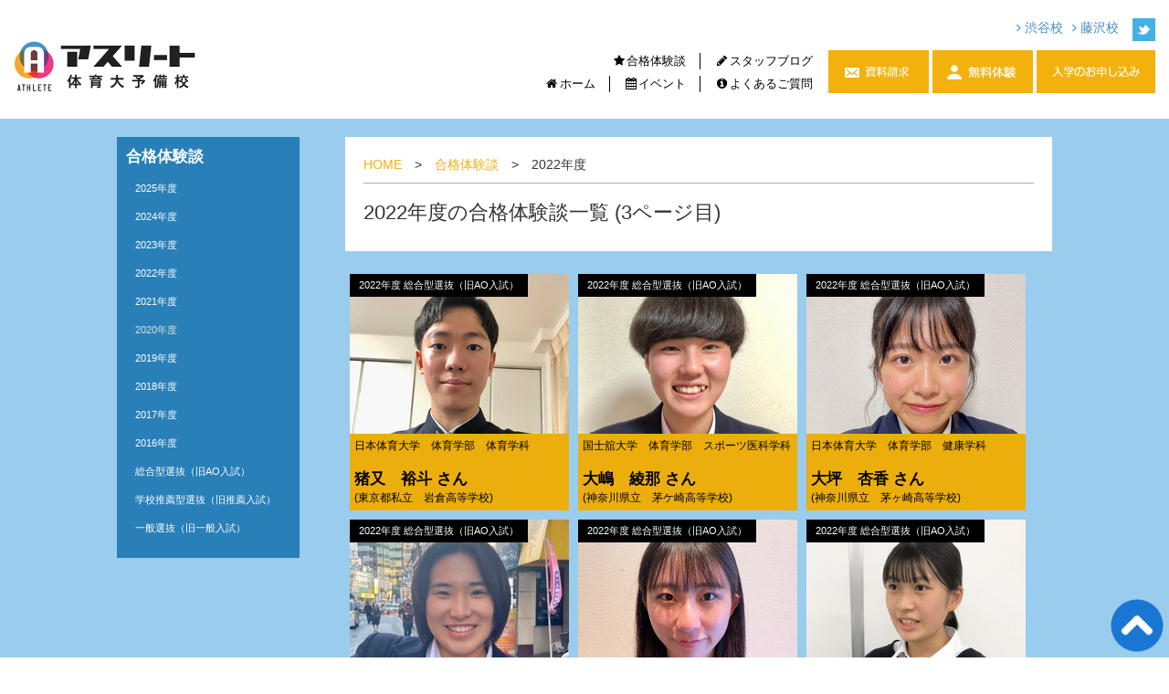

--- FILE ---
content_type: text/html
request_url: https://www.athlete-prep.com/story/2022/index_3.html
body_size: 3754
content:
<!DOCTYPE html>
<html lang="ja">
	<meta http-equiv="Content-Type" content="text/html; charset=utf-8">
	<meta name="description" content="" />
	<meta name="keywords" content="" />
	<title>合格体験談 : 2022年度(3ページ目) | アスリート体育大予備校</title>

	<meta http-equiv="Content-Style-Type" content="text/css" />
<link rel="canonical" href="https://www.athlete-prep.com/story/2022/" />
    <meta http-equiv="Content-Script-Type" content="text/javascript" />
    <meta name="viewport" content="width=device-width">
	<script type="text/javascript" src="//ajax.googleapis.com/ajax/libs/jquery/1.8.2/jquery.min.js"></script>
<script type="text/javascript" src="/js/jquery.page-scroller.js" charset="utf-8"></script>
<script type="text/javascript" src="/js/masonry.pkgd.min.js"></script>
	<script type="text/javascript" src="/js/common.js"></script>
    <link rel="stylesheet" href="/css/reset.css">
    <link rel="stylesheet" href="/css/base.css">
    <link rel="stylesheet" href="/css/pc.css?1112">
    <link rel="stylesheet" media="screen and (max-width: 569px)" href="/css/sp.css?0210" />
<link rel="stylesheet" href="/css/bootstrap.min.css">
<link href="/css/fontawasome/css/font-awesome.css" rel="stylesheet">
<link rel="shortcut icon" href="/favicon.ico" />
<link rel="apple-touch-icon-precomposed" href="/icon.png">
    <!-- Google tag (gtag.js) -->
<script async src="https://www.googletagmanager.com/gtag/js?id=G-RWR1QD5MPV"></script>
<script>
  window.dataLayer = window.dataLayer || [];
  function gtag(){dataLayer.push(arguments);}
  gtag('js', new Date());

  gtag('config', 'G-RWR1QD5MPV');
</script>
</head>
<body>

<!-- ヘッダー -->
<header id="top">
<p class="logo"><a href="/"><img src="/img/logo.png" alt="アスリート体育大予備校 公式サイト" /></a></p>
	<ul class="fb_tw">
		<li><a href="https://twitter.com/athlete1994" target="_blank"><img src="/img/btn_twitter.jpg" /></a></li>
    </ul>
	<div id="navControl">
		<a href="#" class="close">Navigation</a>
	</div>
	<nav class="globalnav">
        <ul class="nav1">
            <li><a href="/story/"><i class="fa fa-star fa-fw"></i>合格体験談</a></li>
            <li><a href="/blog/"><i class="fa fa-pencil fa-fw"></i>スタッフブログ</a></li>
        <!--
        <li><a href="/course/"><i class="fa fa-flag fa-fw"></i>コースについて</a></li>
            <li><a href="/channel/"><i class="fa fa-book fa-fw"></i>アスリートチャンネル</a></li>
        -->
        </ul>
        <ul class="nav2">
            <li><a href="/"><i class="fa fa-home fa-fw"></i>ホーム</a></li>
            <li><a href="/event/"><i class="fa fa-calendar fa-fw"></i>イベント</a></li>
        <!--
            <li><a href="/info/"><i class="fa fa-info-circle fa-fw"></i>アスリートとは</a></li>
        -->
        <li><a href="/qanda/"><i class="fa fa-info-circle fa-fw"></i>よくあるご質問</a></li>
        </ul>
        <ul class="nav3">
            <li><a href="/info/kousya/#shibuya"><i class="fa fa-angle-right"></i>&nbsp;渋谷校</a></li>
        <li><a href="/info/kousya/#fuzisawa"><i class="fa fa-angle-right"></i>&nbsp;藤沢校</a></li>
        </ul>
    </nav>
<p class="contact">
        <a href="/shiryou/"><img src="/img/btn_shiryou.jpg" alt="資料請求" /></a>
<a href="https://form.run/@athlete-prep"><img src="/img/btn_muryou.jpg" alt="無料体験" /></a>
        <a href="/info/nyugaku/"><img src="/img/btn_nyugaku.jpg" alt="入学案内" /></a>
</p>
<p class="tel"><a href="tel:0120666379"><img src="/img/btn_tell.jpg" alt="電話で問い合わせる" /></a></p>
</header>


<div id="container">
    <div id="contents_bg">
        <div id="contents">
            <div id="main_black" class="clearfix">
                <div class="bg_block b-m20">
                    <div class="bg">
                        <ul class="pankuzu">
                            <li><a href="/">HOME</a></li>
                            <li>&nbsp;&gt;&nbsp;</li>
                            <li><a href="https://www.athlete-prep.com/story/">合格体験談</a></li>
                            <li>&nbsp;&gt;&nbsp;</li>
                            <li>2022年度</li>
                        </ul>
                        <h1>2022年度の合格体験談一覧 (3ページ目)</h1>
                    </div>
                </div>
                
<div class="story_box">


<div class="item item_sml">
    <a href="https://www.athlete-prep.com/story/2021/11/post-457.html">
    
    
    <div class="image_sub image_story"><img src="https://www.athlete-prep.com/story/assets_c/2021/11/inomata-thumb-240pxxauto-3466.jpg"  ></div>
    
    
<span class="category">

2022年度

総合型選抜（旧AO入試）

</span>

    <div class="caption_story">
<div class="icon">

<span>日本体育大学　体育学部　体育学科</span>

<b>猪又　裕斗 さん <small>(東京都私立　岩倉高等学校)</small></b>
</div>
    </div>
    </a>
</div>


<div class="item item_sml">
    <a href="https://www.athlete-prep.com/story/2021/11/post-456.html">
    
    
    <div class="image_sub image_story"><img src="https://www.athlete-prep.com/story/assets_c/2021/11/ooshima-thumb-240pxxauto-3465.jpg"  ></div>
    
    
<span class="category">

2022年度

総合型選抜（旧AO入試）

</span>

    <div class="caption_story">
<div class="icon">

<span>国士舘大学　体育学部　スポーツ医科学科<br /></span>

<b>大嶋　綾那 さん <small>(神奈川県立　茅ケ崎高等学校)</small></b>
</div>
    </div>
    </a>
</div>


<div class="item item_sml">
    <a href="https://www.athlete-prep.com/story/2021/11/post-455.html">
    
    
    <div class="image_sub image_story"><img src="https://www.athlete-prep.com/story/assets_c/2021/11/ootsubo-thumb-240pxxauto-3464.jpg"  ></div>
    
    
<span class="category">

2022年度

総合型選抜（旧AO入試）

</span>

    <div class="caption_story">
<div class="icon">

<span>日本体育大学　体育学部　健康学科</span>

<b>大坪　杏香 さん <small>(神奈川県立　茅ヶ崎高等学校)</small></b>
</div>
    </div>
    </a>
</div>


<div class="item item_sml">
    <a href="https://www.athlete-prep.com/story/2021/11/post-454.html">
    
    
    <div class="image_sub image_story"><img src="https://www.athlete-prep.com/story/assets_c/2021/11/ichikawa-thumb-240pxxauto-3461.jpeg"  ></div>
    
    
<span class="category">

2022年度

総合型選抜（旧AO入試）

</span>

    <div class="caption_story">
<div class="icon">

<span>日本女子体育大学　体育学部　健康スポーツ学科</span>

<b>一川　未桜 さん <small>(東京都立　杉並総合高等学校)</small></b>
</div>
    </div>
    </a>
</div>


<div class="item item_sml">
    <a href="https://www.athlete-prep.com/story/2021/11/post-453.html">
    
    
    <div class="image_sub image_story"><img src="https://www.athlete-prep.com/story/assets_c/2021/11/kojima-thumb-240pxxauto-3459.jpg"  ></div>
    
    
<span class="category">

2022年度

総合型選抜（旧AO入試）

</span>

    <div class="caption_story">
<div class="icon">

<span>日本体育大学　体育学部　健康学科</span>

<b>小島　咲良 さん <small>(埼玉県私立　獨協埼玉高等学校)</small></b>
</div>
    </div>
    </a>
</div>


<div class="item item_sml">
    <a href="https://www.athlete-prep.com/story/2021/11/post-452.html">
    
    
    <div class="image_sub image_story"><img src="https://www.athlete-prep.com/story/assets_c/2021/11/seki-thumb-240pxxauto-3458.jpg"  ></div>
    
    
<span class="category">

2022年度

総合型選抜（旧AO入試）

</span>

    <div class="caption_story">
<div class="icon">

<span>東海大学　体育学部　スポーツ・レジャーマネジメント学科</span>

<b>関　真彩 さん <small>(私立　駒澤大学高等学校)</small></b>
</div>
    </div>
    </a>
</div>


<div class="item item_sml">
    <a href="https://www.athlete-prep.com/story/2021/11/post-451.html">
    
    
    <div class="image_sub image_story"><img src="https://www.athlete-prep.com/story/assets_c/2021/11/miwa-thumb-240pxxauto-3457.jpg"  ></div>
    
    
<span class="category">

2022年度

総合型選抜（旧AO入試）

</span>

    <div class="caption_story">
<div class="icon">

<span>日本体育大学　スポーツ文化学部　スポーツ国際学科</span>

<b>三輪　卓海 さん <small>(神奈川県立　藤沢総合高校)</small></b>
</div>
    </div>
    </a>
</div>


<div class="item item_sml">
    <a href="https://www.athlete-prep.com/story/2021/11/post-450.html">
    
    
    <div class="image_sub image_story"><img src="https://www.athlete-prep.com/story/assets_c/2021/11/saitosaki-thumb-240pxxauto-3456.jpg"  ></div>
    
    
<span class="category">

2022年度

総合型選抜（旧AO入試）

</span>

    <div class="caption_story">
<div class="icon">

<span>日本体育大学　保健医療学部　整復医療学科</span>

<b>齋藤　紗希 さん <small>(神奈川県立　湘南台高等学校)</small></b>
</div>
    </div>
    </a>
</div>


<div class="item item_sml">
    <a href="https://www.athlete-prep.com/story/2021/11/post-449.html">
    
    
    <div class="image_sub image_story"><img src="https://www.athlete-prep.com/story/assets_c/2021/11/sueno-thumb-240pxxauto-3455.jpg"  ></div>
    
    
<span class="category">

2022年度

総合型選抜（旧AO入試）

</span>

    <div class="caption_story">
<div class="icon">

<span>日本体育大学　体育学部　体育学科</span>

<b>末野　響稀 さん <small>(神奈川県立　鶴嶺高等学校)</small></b>
</div>
    </div>
    </a>
</div>


<div class="item item_sml">
    <a href="https://www.athlete-prep.com/story/2021/11/post-448.html">
    
    
    <div class="image_sub image_story"><img src="https://www.athlete-prep.com/story/assets_c/2021/11/hayashi-thumb-240pxxauto-3454.jpg"  ></div>
    
    
<span class="category">

2022年度

総合型選抜（旧AO入試）

</span>

    <div class="caption_story">
<div class="icon">

<span>日本体育大学　保健医療学部　整復医療学科</span>

<b>林　隼矢 さん <small>(神奈川県立　藤沢清流高等学校)</small></b>
</div>
    </div>
    </a>
</div>


<div class="item item_sml">
    <a href="https://www.athlete-prep.com/story/2021/11/post-447.html">
    
    
    <div class="image_sub image_story"><img src="https://www.athlete-prep.com/story/assets_c/2021/11/y_yamamoto-thumb-240pxxauto-3453.jpg"  ></div>
    
    
<span class="category">

2022年度

総合型選抜（旧AO入試）

</span>

    <div class="caption_story">
<div class="icon">

<span>順天堂大学　スポーツ健康科学部　スポーツ健康科学科</span>

<b>山本　優成 さん <small>(神奈川県立　鶴嶺高等学校)</small></b>
</div>
    </div>
    </a>
</div>


<div class="item item_sml">
    <a href="https://www.athlete-prep.com/story/2021/11/1.html">
    
    
    <div class="image_sub image_story"><img src="https://www.athlete-prep.com/story/assets_c/2021/11/hirashima-thumb-240pxxauto-3452.jpg"  ></div>
    
    
<span class="category">

2022年度

総合型選抜（旧AO入試）

</span>

    <div class="caption_story">
<div class="icon">

<span>日本女子体育大学　体育学部　健康スポーツ学科</span>

<b>平島　夕海 さん <small>(私立　平塚学園高等学校)</small></b>
</div>
    </div>
    </a>
</div>

</div>

<div class="pagelist">
<span><a href="https://www.athlete-prep.com/story/2022/index_2.html" class="link_before">前の10件</a></span>
<span class="list">
<a href="https://www.athlete-prep.com/story/2022/index.html" class="link_page">1</a>&nbsp;
<a href="https://www.athlete-prep.com/story/2022/index_2.html" class="link_page">2</a>&nbsp;
<span class="current_page">3</span>&nbsp;
<a href="https://www.athlete-prep.com/story/2022/index_4.html" class="link_page">4</a>
</span>
<span><a href="https://www.athlete-prep.com/story/2022/index_4.html" class="link_next">次の10件</a></span>
</div>

        		
            </div>
        </div>
        <div id="side">
            <dl>
    <dt>合格体験談</dt>
    <dd>
        
        
        <ul>
        
        
            <li><a href="https://www.athlete-prep.com/story/2025/" title="">2025年度</a>
        
        
            </li>
        
        
        
        
            <li><a href="https://www.athlete-prep.com/story/2024/" title="">2024年度</a>
        
        
            </li>
        
        
        
        
            <li><a href="https://www.athlete-prep.com/story/2023/" title="">2023年度</a>
        
        
            </li>
        
        
        
        
            <li><a href="https://www.athlete-prep.com/story/2022/" title="">2022年度</a>
        
        
            </li>
        
        
        
        
            <li><a href="https://www.athlete-prep.com/story/2021-1/" title="">2021年度</a>
        
        
            </li>
        
        
        
        
            <li>2020年度
        
        
            </li>
        
        
        
        
            <li><a href="https://www.athlete-prep.com/story/2019/" title="">2019年度</a>
        
        
            </li>
        
        
        
        
            <li><a href="https://www.athlete-prep.com/story/2018/" title="">2018年度</a>
        
        
            </li>
        
        
        
        
            <li><a href="https://www.athlete-prep.com/story/2017/" title="">2017年度</a>
        
        
            </li>
        
        
        
        
            <li><a href="https://www.athlete-prep.com/story/2016/" title="">2016年度</a>
        
        
            </li>
        
        
        
        
            <li><a href="https://www.athlete-prep.com/story/ao/" title="">総合型選抜（旧AO入試）</a>
        
        
            </li>
        
        
        
        
            <li><a href="https://www.athlete-prep.com/story/cat19/" title="">学校推薦型選抜（旧推薦入試）</a>
        
        
            </li>
        
        
        
        
            <li><a href="https://www.athlete-prep.com/story/cat18/" title="">一般選抜（旧一般入試）</a>
        
        
            </li>
        
        </ul>
        
        
    </dd>
</dl>
        </div>
    </div>
</div>



<div class="bottom_contents">
    <ul class="foot_form">
       <li><a href="/shiryou/"><i class="fa fa-pencil fa-fw"></i>資料請求</a></li>
    <li class="pc_only"><a href="/info/nyugaku/"><i class="fa fa-hand-o-right fa-fw"></i>入学のお申し込み</a></li>
        <li><a href="/muryou/"><i class="fa fa-user fa-fw"></i>無料体験</a></li>
        <li><a href="/kobetsu/"><i class="fa fa-envelope fa-fw"></i>個別相談</a></li>
    </ul>

    <ul class="listview2 b-m10">
        <li><a href="/event/"><i class="fa fa-calendar fa-fw"></i>イベント情報</a></li>
        <li><a href="/company/"><i class="fa fa-book fa-fw"></i>会社概要</a></li>
        <li><a href="/privacy/"><i class="fa fa-check fa-fw"></i>プライバシーポリシー</a></li>
        <li><a href="/sitemap/"><i class="fa fa-sitemap fa-fw"></i>サイトマップ</a></li>
    <li><a href="http://www.athlete-prep.com/info/job/"><i class="fa fa-user"></i>採用情報</a></li>
    </ul>
    <ul class="listview2 b-m10">
        <li><a href="/info/kousya/#shibuya"><i class="fa fa-angle-right"></i>&nbsp;渋谷校</a></li>
    <li><a href="/info/kousya/#fuzisawa"><i class="fa fa-angle-right"></i>&nbsp;藤沢校</a></li>
    </ul>
    <ul class="listview2">
        <li><a href="/"><i class="fa fa-home fa-fw"></i>ホーム</a></li>
        <li><a href="#top"><i class="fa fa-arrow-up fa-fw"></i>トップ</a></li>
    </ul>
</div>
<div class="page-top"><a href="#" class="smooth"><img src="/img/page-top.png" alt="page top"></a></div>
<footer>
    <div class="copy clearfix">
    <p>copyright <script>document.write(new Date().getFullYear());</script> ATHLETE-PREP SCHOOL ALL Right Reserved.</p>
        <span><a href="#top">PAGE TOP </a></span>
    </div>
</footer>
<script>
    $(function () {
        $('.smooth').click(function () {
            var speed = 400;
            var href = $(this).attr("href");
            var target = $(href == "#" || href == "" ? 'html' : href);
            var position = target.offset().top;
            $("html, body").animate({ scrollTop: position }, speed, "swing");
            return false;
        });
    });
</script>

<script type="text/javascript">
  var _gaq = _gaq || [];
  _gaq.push(['_setAccount', 'UA-10506305-1']);
  _gaq.push(['_trackPageview']);

  (function() {
    var ga = document.createElement('script'); ga.type = 'text/javascript'; ga.async = true;
    ga.src = ('https:' == document.location.protocol ? 'https://ssl' : 'http://www') + '.google-analytics.com/ga.js';
    var s = document.getElementsByTagName('script')[0]; s.parentNode.insertBefore(ga, s);
  })();
</script>

</body>
</html>

--- FILE ---
content_type: text/css
request_url: https://www.athlete-prep.com/css/base.css
body_size: 702
content:
@charset "utf-8";

html, body, div, span, object, iframe, h1, h2, h3, h4, h5, h6, p, blockquote, pre, a, abbr, acronym, address, code, del, dfn, em, img, q, dl, dt, dd, ol, ul, li, fieldset, form, label, legend, caption, tbody, tfoot, thead, tr, th, td {
	margin: 0;
	padding: 0;
	border: 0;
	font-weight: inherit;
	font-style: inherit;
	font-size: 100%;
	font-family:"Lucida Grande", "segoe UI", "�q���M�m�p�S ProN W3", "Hiragino Kaku Gothic ProN", Meiryo, Verdana, Arial, sans-serif;
	vertical-align: baseline;
}

#container {
	/**
    background:#181110;
    **/
    background:#9ACCED;
    margin-bottom:20px;
	zoom:100%;
}
#container:after {
	content: " "; clear: both; height: 0; display: block; visibility: hidden;
}

a {
	color:black;
}

a:hover {
	text-decoration:underline;
}

.clearfix:after {
content: ".";
display: block;
clear: both;
height: 0;
visibility: hidden;
}
.clearfix {
min-height: 1px;
}
* html .clearfix {
height: 1px;/*\*//*/
  height: auto;
  overflow: hidden;
  /**/
}

.l-m30{
	margin-left:30px;
}

.b-m10 {
	margin-bottom:10px;
}

.b-m20 {
	margin-bottom:20px;
}

.b-m30 {
	margin-bottom:30px;
}

.b-m40 {
	margin-bottom:40px;
}

.w100 {
	width:100%;
}

.tcenter {
	text-align:center;
}

.fleft {
	float:left;
}

.r-m20 {
	margin-right:20px;
}

.t-m10 {
	margin-top:10px;
}
.t-m20 {
	margin-top:20px;
}

.m-center {
	margin-left:auto;
	margin-right:auto;
}

--- FILE ---
content_type: text/css
request_url: https://www.athlete-prep.com/css/pc.css?1112
body_size: 6828
content:
@charset "utf-8";

/** ヘッダー **/
header {
	max-width:1250px;
	margin-right:auto;
	margin-left:auto;
	position:relative;
	margin-bottom:30px;
	height:100px;
}

.top {
	background:#F2F3EE;
	padding:5px 20px;
	font-size:12px;
	margin-bottom:0px;
}
.top h1 {
	margin-top:0px;
	margin-bottom:0px;
	font-size:12px !important;
	max-width:1250px;
	margin-right:auto;
	margin-left:auto;
}

header .logo {
	position:absolute;
	top:45px;
	left:0px;
}

header .logo img {
	width:200px;
}

header .fb_tw {
	position:absolute;
	top:20px;
	right:0px;
}

header .fb_tw li {
	float:left;
	margin-left:10px;
}

header .contact {
	position:absolute;
	top:55px;
	right:0px;
}

header .tel {
	display: none;
}

header .nav1 {
	position:absolute;
	top:58px;
	right:360px;
}

header .nav2 {
	position:absolute;
	top:83px;
	right:360px;
}

header .nav3 {
	position:absolute;
	top:20px;
	right:40px;
}

header .nav3 li {
	float:left;
	margin-left:10px;
}

header .nav1 li,
header .nav2 li {
	float:left;
}

header .nav1 li a,
header .nav2 li a {
	display:block;
	padding:0px 15px;
	font-size:13px;
	color:black;
	border-left:1px solid black;
}

header .nav1 li a.long,
header .nav2 li a.long {
	width:150px;
}

header .nav1 li:first-child a,
header .nav2 li:first-child a {
	border:none;
}

header .nav1 li a img,
header .nav2 li a img {
	display: inline;
	width:20px;
	margin-right:5px;
    vertical-align:-5px !important;
}

/*navigation*/
#navControl {
	display: none;
	margin-top: 0;
}
.globalnav {
	display:block;
}



/** //ヘッダー **/

/** フッター **/
footer {
	background:#F2B10D;
	margin-bottom:0px;
}
footer .copy {
	max-width:1250px;
	margin-right:auto;
	margin-left:auto;
	
	color:white;
	padding:15px 20px;
}

footer .copy p {
	float:left;
}

footer .copy span a {
	color:white;
	font-weight:700;
	float:right;
}

footer .sitemap {
	margin-left:auto;
	margin-right:auto;
	margin-bottom:50px;
	width:96%;
	zoom:100%;
}
footer .sitemap:after {
	content: " "; clear: both; height: 0; display: block; visibility: hidden;
}
footer .sitemap dt {
	font-size:20px;
	width:15%;
	text-align:center;
	vertical-align:middle;
	float:left;
}
footer .sitemap dd {
	width:80%;
	float:left;
	border-left:1px solid black;
}

footer .sitemap dl {
	margin-left:40px;
	width:18%;
	float:left;
}

footer .sitemap dl dt {
	text-align:left;
	width:100%;
	font-size:13px;
	margin-bottom:10px;
	float:none;
}

footer .sitemap dl dd {
	float:none;
	border:none;
	padding-left:0px;
}

footer .sitemap dl dd li a {
	font-size:12px;
	display:block;
	line-height:18px;
	margin-bottom:5px;
}

/** //フッター **/

div.item {
    position:relative;
	background-color: #eeeeff;  /* 背景色 */
	margin: 5px;                /* 周囲の余白 */
	float:left;
}


.item_sml .image {
    height:240px;
    overflow:hidden;
}
.item_sml .image img {
    width:240px;
}
.item_big .image {
    height:490px;
    overflow:hidden;
}
.item_big .image img {
    width:490px;
}

.item_mdl .image {
    height:240px;
    overflow:hidden;
}
.item_mdl .image img {
    width:490px;
}

.image img {
	/**
	-webkit-transition: 0.3s ease-in-out;
	   -moz-transition: 0.3s ease-in-out;
		 -o-transition: 0.3s ease-in-out;
			transition: 0.3s ease-in-out;
	**/
}
.image img:hover {
	opacity: 0.6;
	filter: alpha(opacity=60);
}

div.caption {
    position:absolute;
    bottom:0px;
    width:100%;
    height:70px;
    padding:5px 0px;
    filter: progid:DXImageTransform.Microsoft.Gradient(GradientType=0,StartColorStr=#9D8242,EndColorStr=#9D8242);
    background-color: rgba(157, 130, 66, 0.9);
}
div.caption span {
    font-weight:600;
    background:black;
    padding:3px;
    color:white;
    font-size:11px;
    width:70px;
    text-align:center;
    margin-right:5px !important;
}

div.caption .icon {
	margin-left:5px;
	margin-bottom:5px;
}

div.caption h2,
div.caption h3 {
	color:black !important;
    font-size:16px !important;
    margin:0px 5px 0px 5px !important;
    font-weight:normal !important;
    line-height:100%;
}

div.caption p {
	width:100%;
	color:black;
	margin:0px 5px 0px 5px;
    font-size:12px;
}



div.caption_sub {
	position:absolute;
    bottom:0px;
    width:100%;
    padding:5px 0px;
    filter: progid:DXImageTransform.Microsoft.Gradient(GradientType=0,StartColorStr=#9D8242,EndColorStr=#9D8242);
    background-color: rgba(157, 130, 66, 0.9);
}
div.caption_sub span {
    font-weight:600;
    background:black;
    padding:3px;
    color:white;
    font-size:10px;
    width:70px;
    text-align:center;
    margin-right:5px !important;
}

div.caption_sub .icon {
	margin-left:5px;
	
}

div.caption_sub h2,
div.caption_sub h3 {
	color:black !important;
    font-size:16px !important;
    margin:0px 5px 0px 5px !important;
    font-weight:normal !important;
    line-height:100%;
}

div.caption p {
	width:100%;
	color:black;
	margin:0px 5px 0px 5px;
    font-size:12px;
}

.story_box {

}

div.caption_story {
	width:240px;
	padding:5px;
	background:#ECAE0D;
	color:black;
}
div.caption_story span {
	font-size:12px;
	height:33px;
	display:block;
}
div.caption_story b {
	font-size:17px;
}
div.caption_story small {
	font-size:12px;
	display:block;
}
.image_story {
	height:175px;
	overflow:hidden;
}

.item span.category {
	position:absolute;
	top:0px;
	left:0px;
	background:black;
	color:white;
	padding:5px 10px;
	font-size:11px;
}

a:hover img {
  opacity: 0.7;
  filter: alpha(opacity=70);
  -ms-filter: "alpha(opacity=70)";
}

/** contents **/
#contents_bg {
	padding-top:20px;
	padding-bottom:20px;
	margin-right:auto;
	margin-left:auto;
	width:80%;
	max-width:1250px;
	zoom:100%;
}
#contents_bg:after {
	content: " "; clear: both; height: 0; display: block; visibility: hidden;
}

#contents {
    float : right;
    width: 100%;
    margin-left: -250px;
}
#main {
	min-width:700px;
    background: white;
    margin-left: 250px;
    padding-bottom:30px;
}

#main_black {
	min-width:700px;
    margin-left: 250px;
}

#side {
    float:left;
    width:200px;
}

#side dl {
	padding:10px;
	/**
	background:#312F30;
	**/
	background:#297FB8;
}

#side dl dt {
	color:white;
	padding:0px;
	margin-bottom:10px;
	font-weight:600;
	font-size:1.2em;
}
#side dl dd  li {
	padding:5px 10px;
	display:block;
	color:#DFDFD0;
	margin-bottom:5px;
	font-size:0.8em;
}

#side dl dd  li a {
	color:white;
}

#side dl dd.course {
	
}

#side dl dd.course b {
	color:white;
	font-weight:600;
	font-size:1.0em;
	display:block;
	margin-bottom:5px;
}

#side dl dd.course ul {
	margin-bottom:15px;
}

#main .pankuzu,
#main_black .pankuzu {
	border-bottom:1px solid #B2AAA8;
	margin-bottom:20px;
	padding:20px 10px 10px 0px;

	zoom:100%;
}
#main .pankuzu:after,
#main_black .pankuzu:after {
	content: " "; clear: both; height: 0; display: block; visibility: hidden;
}

#main .pankuzu  li,
#main_black .pankuzu  li {
	float:left;
	margin-right:10px;
}
#main .pankuzu  li a,
#main_black .pankuzu  li a {
	color:#F4B00F;
}

#main_black .pankuzu  li {
	/**
	color:white;
	**/
}

#main_black .bg b {
	display:block;
	/**
	color:white;
	**/
	font-size:150%;
	margin-bottom:15px;
}

#main .bg {
	margin-left:20px;
	margin-right:20px;
	margin-bottom:10px;
}



#main h1 {
	margin-bottom:15px;
	font-size:160%;
}

#main h2 {
    /**
	color: #0065A7;
    color: black;
	**/
    color: #364e96; /*文字色*/
    background-color: transparent;
    border-bottom: 1px solid #ddd;
    font-size: 1.3em !important;
    font-weight: 700;
    padding-bottom: .2em;
    margin-bottom: 15px;
    padding: 0.5em 0.5em; /*上下の余白*/
    border-top: solid 3px #364e96; /*上線*/
    border-bottom: solid 3px #364e96; /*下線*/
    /**
    border-right: solid 3px #364e96;
    border-left: solid 3px #364e96;
    */
    background: #e1f5fe;
}

#main h3 {
    color: white;
    background-color: #1e88e5;
    border-bottom: 1px solid #ddd;
    font-size: 1.3em;
    padding: 5px 2px;
    margin-bottom: 10px;
    display: inline-block;
}

#main h5 {
	color: black;
	background-color: transparent;
	border-bottom: 1px solid #ddd;
	font-size: 15px;
	padding-bottom: 10px;
	margin-bottom:10px;
}

h3.season {
	width:120px;
	text-align:center;
	margin-bottom:10px;
	background:#21536B !important;
	padding:5px;
	color:white !important;
}

.sec1 {
	display:block;
	width:120px;
	text-align:center;
	margin-bottom:10px;
	background:#21536B !important;
	padding:5px;
	color:white !important;
}

#main h4 {
	color: #0065A7;
	background-color: transparent;
	border-bottom: 1px solid #ddd;
	font-size: 20px;
	padding-bottom: 10px;
	margin-bottom:10px;
}

#main p {
	font-size:16px;
}

.iconul {
	margin-bottom:20px;
	zoom:100%;
}
.iconul:after {
	content: " "; clear: both; height: 0; display: block; visibility: hidden;
}

.iconul li {
	float:left;
	margin-right:10px;
}

.iconul li a {
	font-size:12px;
	background:#F4B011;
	color:white;
	padding:3px 5px;
}

.iconul li.list_end {
	font-size:12px;
	background:red;
	color:white;
	padding:3px 5px;
}


#main .block,
#main_black .block  {
	margin-bottom:40px;
	zoom:100%;
}

.last_block {
	padding-bottom:60px;
}

#main .block:after,
#main_black .block:after {
	content: " "; clear: both; height: 0; display: block; visibility: hidden;
}

#main_black .bg {
	padding-left:20px;
	margin-right:20px;
}
#main_black .bg_block {
	display:block;
	/**
	background:#312F30;
	**/
	background:white;
	padding-bottom:15px;
	zoom:100%;
}
#main_black .bg_block:after {
	content: " "; clear: both; height: 0; display: block; visibility: hidden;
}

#main_black h1 {
	/**
	color:white;
	**/
	margin-bottom:15px;
	font-size:160%;
}

#main_black h2 {
	/**
	color: white;
	**/
	background-color: transparent;
	border-bottom: 1px solid #ddd;
	font-size: 1.6em;
	padding-bottom: .2em;
	margin-bottom:15px;
}

#main_black h3 {
	/**
	color: white;
	**/
	background-color: transparent;
	border-bottom: 1px solid #ddd;
	font-size: 1em;
	padding-bottom: .2em;
	margin-bottom:10px;
}

#main_black p {
	/**
	color:white;
	**/
}

.item_list {
	margin-bottom:20px;
	/**
	background:#312F30;
	**/
	background:white;
	width:100%;
	zoom:100%;
}

.item h2,
.item h3 {
	color:black !important;
	border:0px !important;
	margin:0px 0px 5px 0px !important;
	font-size: 0.9rem !important;
}

.item_list:after {
	content: " "; clear: both; height: 0; display: block; visibility: hidden;
}
.item_list .image {
	float:left;
	width:25%;
	/**
	height:150px;
	overflow:hidden;
	**/
}
.item_list .image img {
	width:100%;
}
.item_list .info {
	overflow:hidden;
	width:72%;
	margin:1%;
	float:left;
}

.item_list .info h2 {
	border:none !important;
	/**
	color: white;
	**/
	padding-bottom: .2em;
	margin-bottom:15px !important;

	font-size:16px !important;
	margin-top:0px;
}

.item_list .info .blog_category {
	margin-bottom:15px;
}
.item_list .info .blog_category li {
	display:inline;
	background:#666;
	color:white;
	font-size:12px;
	padding:3px 5px;
	margin:3px;
}
.item_list .info p {
	font-size:11px;
}


.item p {
	color:black !important;
}


.red {
	color:red;
}
p.red {
	font-size:11px !important;
}

.error {
	display:block;
	color:red;
	border:1px solid red;
	padding:3px;
	margin-bottom:5px;
}

form input[type="text"] {
	border:1px solid #ccc;
	padding:6px;
	width:95%;
	margin-bottom:5px;
	border-radius: 5px;
	-webkit-border-radius: 5px;
	-moz-border-radius: 5px;
	-moz-box-shadow: 1px 1px 3px #000;　/* Firefox用 */  
	-webkit-box-shadow: 1px 1px 3px #000;　/* Safari,Google Chrome用 */  
}
form textarea {
	border:1px solid #ccc;
	padding:6px;
	width:95%;
	height:150px;
	border-radius: 5px;
	-webkit-border-radius: 5px;
	-moz-border-radius: 5px;
	-moz-box-shadow: 1px 1px 3px #000;　/* Firefox用 */  
	-webkit-box-shadow: 1px 1px 3px #000;　/* Safari,Google Chrome用 */  
}

.foot_btn {
	display:block;
	padding-bottom:30px !important;
	text-align:center;
	zoom:100%;
}
.foot_btn:after {
	content: " "; clear: both; height: 0; display: block; visibility: hidden;
}

.foot_btn img {
	max-width:40%;
	margin:5px;
}

/** 合格体験談 **/
.story {
	margin-bottom:300px;
	zoom:100%;
}
.story:after {
	content: " "; clear: both; height: 0; display: block; visibility: hidden;
}

.story img {
	float:left;
	margin-right:20px;
	width:40%;
}

.story h2,
.story h3 {
	font-weight:normal !important;
	font-size:140% !important;
	margin-bottom:20px !important;
}

.story p {
	margin-bottom:20px;
}

.block .submit_btn {
	border-style: solid;
	border-width: 1px;
	border-color: #ccc #999 #999 #ccc;

	-webkit-border-radius: 7px; /* Chrome,Safari */
	-moz-border-radius: 7px;    /* Firefox */
	border-radius: 7px;         /* CSS3 */
	
	padding: 0.3em 0.9em;

	/* ▼Chrome,Safari */
	background: -webkit-gradient(linear, left top, left bottom, from(#fff), to(#ccc));
	/* ▼CSS3 */
	background: linear-gradient(top, #fff, #ccc);
	
	line-height: 2em;
	white-space: nowrap;
	
	width:48%;
}

.block p {
	font-size:14px !important;
}

.inline_form {
	display:inline;
}

/** ボトムコンテンツ **/
.bottom_contents {
	max-width:1250px;
	margin-right:auto;
	margin-left:auto;
	margin-bottom:10px;
}

.foot_form {
	background:url(../img/bottom_contact.gif) no-repeat left center;
	height:57px;
	padding-left:350px;
	border:1px solid #9E9E9E;
	margin-bottom:20px;
	zoom:100%;
}
.foot_form:after {
	content: " "; clear: both; height: 0; display: block; visibility: hidden;
}
.foot_form li {
	text-align:center;
	float:left;
	width:25%;
	vertical-align:middle;
	margin-top:18px;
	border-right:1px solid #9E9E9E;
}
.foot_form li:last-child {
	border-right:0px;
}
.foot_form li a {
	
}
.foot_form li a img {
	display: inline;
	margin-right:5px;
    vertical-align:-2px !important;
}

.listview {
	border:1px solid #ccc;
	padding:0px;
	border-radius: 5px;
	-webkit-border-radius: 5px;
	-moz-border-radius: 5px;
	-moz-box-shadow: 1px 1px 3px #000;　/* Firefox用 */  
	-webkit-box-shadow: 1px 1px 3px #000;　/* Safari,Google Chrome用 */  
}

.listview li {
	padding:10px;
	border-bottom:1px solid #ccc;
}

.listview li:hover {
	background:#CEE7F7;
}

.listview li:last-child {
	border-bottom:0px;
}

.listview li h3 {
	color: #0065A7;
	font-size: 1em;
	padding-bottom: .2em;
	margin-top:0px;
	margin-bottom:5px;
}

.listview li a {
	display:block;
	background:url("../img/arrow.png") no-repeat right center;
	background-size:20px auto;
	padding-right:35px;
	text-decoration:none;
}

.listview li p {
	font-size:13px !important;
	margin-bottom:0px;
}

.listview2 {
	margin-bottom:20px;
	zoom:100%;
}
.listview2:after {
	content: " "; clear: both; height: 0; display: block; visibility: hidden;
}
.listview2 li {
	float:left;
	margin-right:25px;
}
.listview2 li a img {
	display: inline;
	margin-right:5px;
	width:20px;
    vertical-align:-5px !important;
}

.foot_btn {
	margin-bottom:20px;
	zoom:100%;
}
.foot_btn:after {
	content: " "; clear: both; height: 0; display: block; visibility: hidden;
}
.foot_btn li {
	float:left;
	margin-right:25px;
}
.foot_btn li a img {
	display: inline;
	margin-right:5px;
	width:20px;
    vertical-align:-7px !important;
}

.story_box {
	zoom:100%;
}
.story_box:after {
	content: " "; clear: both; height: 0; display: block; visibility: hidden;
}

.story_box img {
	margin-bottom:0px;
	width:100%;
}

.frame {
	margin-right:5%;
	float:left;
	width:40%;
	display: inline-block;
	position: relative;
	padding: 1px;
	box-shadow: 0 2px 6px #999;
}
.frame:after {
	position: absolute;
	display: block;
	content: "";
	top: 0;
	left: 0;
	width: 100%;
	height: 100%;
	background: linear-gradient( /* ここで光を作っている */
	  -120deg, 
	  rgba(255, 250, 250, 0.1) 0, 
	  rgba(255, 250, 250, 0.5) 70px,
	  rgba(255, 250, 250, 0) 71px);
}

.story_info {
	width:52%;
	float:left;
}

.story_info h3 {
	margin-bottom:20px !important;
	font-size:190% !important;
}

.story_info strong {
	background:black;
	color:white;
	padding:3px 5px;
	font-size:16px;
}
.story_info b {
	display:block;
	font-weight:normal;
	margin-bottom:40px;
	font-size:140%;
}

.story_info small {
	font-size:80%;
}

.story_info dl {
	margin-bottom:30px;
}

.story_info dt {
	border-left:3px solid #555;
	padding-left:10px;
	line-height:20px;
	margin-bottom:10px;
	font-weight:bold;
}

.story_info dd table {
	width:100%;
}

.story_info dd table th {
	width:140px;
	padding-left:10px;
	text-align:left;
}

.story_info dd table th,td {
	padding-bottom:10px;
	padding-top:10px;
	border-bottom:1px dotted #ccc;
}

.msg {
	margin-bottom:50px !important;
}

.msg p {
	margin-bottom:30px;
}

.msg h2 {
	font-weight:normal !important;
	font-size:180% !important;
	border-bottom:0px !important;
	color:black !important;
	text-align:center;
}

.msg p.lead {
	text-align:center;
	font-size:140% !important;
	margin-bottom:20px;
}

dl.peaple {
	margin-bototm:15px;
	zoom:100%;
}
dl.peaple:after {
	content: " "; clear: both; height: 0; display: block; visibility: hidden;
}
dl.peaple dt {
	float:left;
	width:30%;
	margin-right:3%;
}
dl.peaple dt img {
	width:100%;
}

dl.peaple dd {
	margin-top:0px !important;
	padding:0px !important;
	float:left;
	width:67%;
}

dl.peaple dd b {
	line-heigth:100%;
	font-weight:normal;
	font-size:70%;
	margin-top:0px !important;
	display:block;
}
dl.peaple dd h3 {
	font-weight:normal !important;
	font-size:180% !important;
	margin-bottom:0px !important;
	padding-bottom:0px !important;
	border-bottom:0px !important;
	color:black !important;
	text-align:left;
}
dl.peaple dd span {
	font-size:80%;
	text-align:right;
}

.point {
	border:1px solid #ccc;
	border-radius: 5px;
	-webkit-border-radius: 5px;
	-moz-border-radius: 5px;
	padding:15px;
	margin-bottom:30px;
	zoom:100%;
}
.point:after {
	content: " "; clear: both; height: 0; display: block; visibility: hidden;
}

.point dt {
	padding-bottom:10px;
	border-bottom:1px solid #ccc;
	margin-bottom:15px;
	position:relative;
}

.point dt span {
	background:url("../img/point_bg.jpg") no-repeat center top;
	background-size:100px auto;
	text-align:center;
	font-size:180%;
	display:block;
	width:100px;
	padding-top:25px;
}

.point dt small {
	font-size:110%;
	position:absolute;
	top:0px;
	left:120px;
}

.point dt b {
	font-weight:normal;
	font-size:180%;
	position:absolute;
	top:26px;
	left:120px;
}

.map_box {
	border:1px solid #ccc;
	padding:10px;
}

.entry h3 a {
	color: #0065A7 !important;
	background-color: transparent;
	font-size: 1.3em;
	padding-bottom: .2em;
	margin-bottom:10px;
}

.entry .entry_footer {
	text-align:right;
}

.entry .entry_footer a {
	color: #0065A7 !important;
}

dl.blog_side {

}

dl.blog_side dd li {
	padding-left:0px !important;
	padding-right:0px !important;
	border-bottom:1px solid #216694;
	padding-bottom:10px;
	margin-bottom:15px;
}

dl.blog_side dd li:last-child {
	border-bottom:0px;
}

dl.blog_side dd li {
	display:block;
	zoom:100%;
}

dl.blog_side dd li:after {
	content: " "; clear: both; height: 0; display: block; visibility: hidden;
}

dl.blog_side dd li b {
	display:block;
}

dl.blog_side dd li a small {
	line-height:90%;
	font-size:70%;
	color:#ccc;
}

dl.blog_side dd li img {
	float:left;
	width:30%;
	margin-right:5px;
}


dl.blog_side dd li img {
	float:left;
	width:30%;
	margin-right:5px;
}

table {
	border-collapse: collapse;
    border-spacing: 0;
    width: 100%;    
}

.bordered_tbl {
    border: solid #ccc 1px;
    -moz-border-radius: 6px;
    -webkit-border-radius: 6px;
    border-radius: 6px;
    -webkit-box-shadow: 0 1px 1px #ccc; 
    -moz-box-shadow: 0 1px 1px #ccc; 
    box-shadow: 0 1px 1px #ccc;         
}

.bordered_tbl tr:hover {
    background: #fbf8e9;
    -o-transition: all 0.1s ease-in-out;
    -webkit-transition: all 0.1s ease-in-out;
    -moz-transition: all 0.1s ease-in-out;
    -ms-transition: all 0.1s ease-in-out;
    transition: all 0.1s ease-in-out;     
}    
    
.bordered_tbl td, .bordered_tbl th {
    border-left: 1px solid #ccc;
    border-top: 1px solid #ccc;
    padding: 10px;
    text-align: left;    
}

.bordered_tbl th {
    background-color: #dce9f9;
    background-image: -webkit-gradient(linear, left top, left bottom, from(#ebf3fc), to(#dce9f9));
    background-image: -webkit-linear-gradient(top, #ebf3fc, #dce9f9);
    background-image:    -moz-linear-gradient(top, #ebf3fc, #dce9f9);
    background-image:     -ms-linear-gradient(top, #ebf3fc, #dce9f9);
    background-image:      -o-linear-gradient(top, #ebf3fc, #dce9f9);
    background-image:         linear-gradient(top, #ebf3fc, #dce9f9);
    -webkit-box-shadow: 0 1px 0 rgba(255,255,255,.8) inset; 
    -moz-box-shadow:0 1px 0 rgba(255,255,255,.8) inset;  
    box-shadow: 0 1px 0 rgba(255,255,255,.8) inset;        
    border-top: none;
    text-shadow: 0 1px 0 rgba(255,255,255,.5); 
}

.bordered_tbl td:first-child, .bordered th:first-child {
    border-left: none;
}

.bordered_tbl th:first-child {
    -moz-border-radius: 6px 0 0 0;
    -webkit-border-radius: 6px 0 0 0;
    border-radius: 6px 0 0 0;
}

.bordered_tbl th:last-child {
    -moz-border-radius: 0 6px 0 0;
    -webkit-border-radius: 0 6px 0 0;
    border-radius: 0 6px 0 0;
}

.bordered_tbl th:only-child{
    -moz-border-radius: 6px 6px 0 0;
    -webkit-border-radius: 6px 6px 0 0;
    border-radius: 6px 6px 0 0;
}

.bordered_tbl tr:last-child td:first-child {
    -moz-border-radius: 0 0 0 6px;
    -webkit-border-radius: 0 0 0 6px;
    border-radius: 0 0 0 6px;
}

.bordered_tbl tr:last-child td:last-child {
    -moz-border-radius: 0 0 6px 0;
    -webkit-border-radius: 0 0 6px 0;
    border-radius: 0 0 6px 0;
}



/*----------------------*/
.zebra_tbl {
	margin-bottom:20px;
}

.zebra_tbl td, .zebra_tbl th {
    padding: 10px;
    border-bottom: 1px solid #f2f2f2;    
}

.zebra_tbl tbody tr:nth-child(even) {
    background: #f5f5f5;
    -webkit-box-shadow: 0 1px 0 rgba(255,255,255,.8) inset; 
    -moz-box-shadow:0 1px 0 rgba(255,255,255,.8) inset;  
    box-shadow: 0 1px 0 rgba(255,255,255,.8) inset;        
}

.zebra_tbl th {
    text-align: center;
    color:white;
    background-color: #1F1412;
}

.zebra_tbl th small {
	font-size:70%;
	display:block;
}

.zebra_tbl td {
    border-bottom: 1px solid #ccc;
}

.right_td {
	text-align:right;
}

.align_center {
	text-align:center;
}

.td_center td {
	text-align:center;
}

div.qabox {
	margin-bottom:20px;
	border:1px solid #ccc;
	padding:10px;
}

div.qabox b {
	background:url(../img/q.gif) no-repeat 0 top !important;
	background-size:20px auto !important;
	padding-left:35px !important;
	display:block;
	padding-bottom:5px !important;
	margin-bottom:10px;
}

div.qabox p {
	border-top:1px dotted #ccc;
	padding-top:10px;
	background:url(../img/a.gif) no-repeat left 10px;
	background-size:20px auto;
	min-height:30px;
	padding-left:35px;
	line-height:20px;
	font-size:15px !important;
}

.shidou dl {
	margin-bottom:15px;
	border-bottom:1px dotted #ccc;
	zoom:100%;
}
.shidou dl:after {
	content: " "; clear: both; height: 0; display: block; visibility: hidden;
}
.shidou dl dt {
	background: -moz-linear-gradient(top,#FFF 0%,#EEE);
	background: -webkit-gradient(linear, left top, left bottom, from(#FFF), to(#EEE));
	border: 1px solid #DDD;
	color:#111;
	text-align:center;
	padding: 5px 0;
	margin-bottom:10px;
	font-size:120%;
}

.shidou dl dd {
	margin:10px;
	padding-top:5px;
}

.shidou dl dd p {
	margin-bottom:10px;
}

.course_msg p {
	text-align:left;
	font-size:120% !important;
	margin-bottom:20px;
}

.skelist li {
	border:1px solid #ccc;
	padding:10px;
	margin-bottom:15px;
	zoom:100%;
}

.skelist li:after {
	content: " "; clear: both; height: 0; display: block; visibility: hidden;
}

.skelist li b {
	display:block;
	margin-bottom:10px;
}

.skelist li .fleft {
	float:left;
	width:48%;
}
.skelist li .fright {
	float:right;
	width:48%;
}

.skelist li.pink {
	background:#FBD7DE;
}
.skelist li.blue {
	background:#DAEBF3;
}



.item_list2 {
	margin-bottom:20px;
	border:1px solid #312F30;
	width:100%;
	zoom:100%;
}

.item_list2:after {
	content: " "; clear: both; height: 0; display: block; visibility: hidden;
}
.item_list2 .image {
	float:left;
	width:25%;
	height:auto;
	overflow:hidden;
}
.item_list2 .image img {
	width:100%;
}
.item_list2 .info {
	overflow:hidden;
	width:70%;
	padding:10px;
	float:left;
}

.item_list2 .info h2 {
	border:none !important;
	color: white;
	font-size: 1em !important;
	margin-bottom:10px !important;
}
.item_list2 .info p {
	font-size:11px;
}


.item_list3 {
	background:white;
	margin-bottom:20px;
	border:1px solid #312F30;
	width:100%;
	position:relative;
	zoom:100%;
}

.item_list3:after {
	content: " "; clear: both; height: 0; display: block; visibility: hidden;
}

.item_list3 i {
	position:absolute;
	top: 0;
	right: 0;
	bottom: 0;
	margin: auto 0;
	width: 30px;
	height: 30px;
	font-size:140%;
	background:white;
}

.item_list3 .info h2 {
	margin-top:0px;
	margin-bottom:0px !important;
	border-bottom:0px !important;
	padding-bottom:10px !important;
	margin:15px;
	font-size: 140% !important;
}
.item_list3 .info p {
	margin-left:15px;
	margin-bottom:15px;
	padding-right:50px;
	color:black;
	font-size: 110% !important;
}



.sp100 {
	max-width:100%;
}

.bigul {
	font-weight:bold;
	margin-bottom:15px;
	font-size:140%;
}

.bigul li {
	margin-bottom:10px;
}


.step_box {
	border:1px solid #ccc;
	border-radius: 5px;
	-webkit-border-radius: 5px;
	-moz-border-radius: 5px;
	padding:15px;
	margin-bottom:30px;
	zoom:100%;
}
.step_box:after {
	content: " "; clear: both; height: 0; display: block; visibility: hidden;
}

.step_box dt {
	text-align:center;
	padding-bottom:10px;
	border-bottom:1px solid #ccc;
	margin-bottom:15px;
}

.step_box dt.none {
	border-bottom:0px;
	margin-bottom:0px;
}


.step_box dt b {
	font-weight:normal;
	font-size:180%;
}

.step_arrow {
	margin-bottom:20px;
	text-align:center;
}



.my_btn {
	display:block;
	width: 45%;
	-moz-border-radius: 6px;
	-webkit-border-radius: 6px;
	text-align:center;
	padding: 10px 0;
}
.btn1 {
	background:#006699;
	color:#FFF;
}
.btn1:hover {
	color:#FFF !important;
}

.btn2 {
	background:#D09A0B;
	color:#FFF;
}

.btn_block {
	margin-left:auto;
	margin-right:auto;
	zoom:100%;
}
.btn_block:after {
	content: " "; clear: both; height: 0; display: block; visibility: hidden;
}

.datatbl {
	margin-bottom:10px;
}

.datatbl th {
	border-bottom:1px dotted #ccc;
	vertical-align:top;
	padding:10px;
}
.datatbl td {
	padding:10px;
}

.end_box {
	border:2px solid red;
	color:red;
	margin-bottom:15px;
	text-align:center;
	padding:10px;
	border-radius: 5px;
    -webkit-border-radius: 5px;
    -moz-border-radius: 5px;
}

.pagelist {
	margin-top:20px;
	text-align:center;
	zoom:100%;
}
.pagelist:after {
	content: " "; clear: both; height: 0; display: block; visibility: hidden;
}

.pagelist a,
.pagelist span.current_page {
	padding:2px 10px;
	border:1px solid black;
	background:white;
}

.pagelist a:hover,
.pagelist span.current_page {
	background:#2693FF;
	color:white;
}

a.btn {
	margin-right:auto;
	margin-left:auto;
	width:60%;
	display:block;
	border:1px solid black;
	padding:10px;
	text-align:center;
	background:#2693FF;
	color:white;
	font-size:18px;
}

a.btn:hover {
	background:#4FA7FF;
	color:white;
}

.tokuten {
	margin-bottom:20px;
}
.tokuten dt {
	font-size:18px;
	font-weight:bold;
	padding-bottom:5px;
	border-bottom:1px solid #ccc;
	margin-bottom:10px;
}


table.blue_tbl {
	width:100%;
	margin-bottom:10px;
}
table.blue_tbl th {
	background:#00AEE8;
	padding:10px;
	color:#fff;
	line-height:18px;
	white-space:nowrap;
	font-weight:normal;
	text-align:center;
	border:1px solid #8cd1e8;
	/**
	font-size:1.4em;
	**/
 //width:20%;
}
table.blue_tbl th b {
	display:block;
	font-size:16px;
	margin:5px;
	line-height:24px;
}
table.blue_tbl th strong {
	display:block;
	color:white;
	font-size:14px;
	margin-top:5px;
	margin-bottom:5px;
}
table.blue_tbl th.th2 {
	background:#02C0FF;
	padding:6px;
	color:#fff;
	line-height:18px;
	white-space:nowrap;
	font-weight:normal;
	text-align:center;
}
table.blue_tbl th.th3 {
	background:#D2F4FF;
	padding:6px;
	color:black;
	line-height:18px;
	white-space:nowrap;
	font-weight:normal;
	text-align:center;
}
table.blue_tbl th.th2 b {
	display:block;
	font-size:16px;
	margin:5px;
}
table.blue_tbl th.place {
	background:#e50b0b;
	padding:5px;
	color:#fff;
	white-space:nowrap;
	text-align:left;
	font-weight:bold;
}
table.blue_tbl td {
	padding:5px;
	line-height:1.4;
	/**
	font-size:1.4em;
	**/
	border:1px solid #e9e9e9;
}
table.blue_tbl td.cap {
	text-align:center;
	font-weight:bold;
}
table.blue_tbl td.center {
	text-align:center;
}
table.blue_tbl td.category {
	text-align:center;
	font-weight:bold;
	color:#2ea8e6;
}
table.blue_tbl td.subject {
	text-align:center;
	white-space:nowrap;
	background:#f3f3f3;
}
table.blue_tbl td span {
	margin-left:5px;
	font-size:90%;
}

.sp_only {
	display: none;
}

.pc_only {
	display:inline;
}

.flee_tel_box {
	text-align:center;	
}

.flee_tel_box span {
	display:block;
	margin-bottom:5px;
	font-weight:bold;
}
.flee_tel_box b {
	display:block;
	color:#666;
}
.flee_tel_box .flee_tel {
	width:300px;
	margin-left:auto;
	margin-right:auto;
	font-size:34px;
	background:url(../img/phone_icon.png?1115) no-repeat left 10px;
	background-size:50px auto;
	padding-left:55px;
	color:#008DCA;
}

.sitemap_box {
	zoom:100%;
}
.sitemap_box:after {
	content: " "; clear: both; height: 0; display: block; visibility: hidden;
}

.sitemap_box a {
	font-weight:normal;
}

.sitemap_box dl {
	margin-bottom:20px;
}

.sitemap_box dl dt {
	border-bottom:1px dotted #ccc;
	padding-bottom:5px;
	margin-bottom:10px;
}

.sitemap_box dl dd {
	padding-left:10px;
}

.sitemap_box dl dd li {
	margin-bottom:5px;
}

.sitemap_box dl dd li a {
	display:block;
}

.tel_contact {

}

.tel_contact dt {
	font-size:15px !important;
}

.tel_contact .flee_tel {
	width:180px;
	margin-left:auto;
	margin-right:auto;
	font-size:22px !important;
	background:url(../img/flee_icon.png) no-repeat left 7px;
	background-size:25px auto;
	padding-left:30px;
	color:white;
}

.tel_contact .flee_tel_box b {
	color:white;
	font-size:14px;
}

p.pinkp {
	border:1px solid #ccc;
	padding:10px;
	background:#FBD7DE;
}

.separator {
	border-top:1px dotted #ccc;
	margin-top:40px;
	margin-bottom:40px;
}

.tokuten_title {
	background:#F39C11;
	color:white;
	padding:5px 10px;
	display:block;
	font-size:18px;
	font-weight:bold;
	margin-bottom:10px;
}

.imglist {
	margin-bottom:0px;
    display:table;
}
.imglist li{
    display:table-cell;
    vertical-align:middle;
    text-align:center;
}
.imglist li img {
	width:100%;
}

.blog_entry h1,
.blog_entry h2,
.blog_entry h3,
.blog_entry h4,
.blog_entry h5 {

	border-bottom:0px !important;
}

.blog_entry {
	clear:both;
	padding-bottom:20px !important;
	border-bottom:1px solid #eee;
	padding-right:20px;
	padding-left:20px;
	margin-right:-20px;
	margin-left:-20px;
	
	/**
	box-shadow: 0px 5px 3px -3px rgba(0,0,0,0.3);
	-webkit-box-shadow: 0px 5px 3px -3px rgba(0,0,0,0.3);
	-moz-box-shadow: 0px 5px 3px -3px rgba(0,0,0,0.3);
	**/
}

.blog_entry  img {
	max-width:100%;
	height:auto !important;
}

.big_tbl {
	font-size:18px !important;
}

ul.page_nav  {
    width:100%;
    display:table;
    border-collapse: collapse;
}
ul.page_nav li{
    border:1px solid #ccc;
    display:table-cell;
    vertical-align:middle;
    text-align:center;
}
ul.page_nav li a{
    padding:10px;
    display:block;
}


.erabu {
    padding-top:20px;
}
.erabu h2 span:before, .erabu h2 span:after {
	content: "";
	position: absolute;
	top: 50%;
 //margin-top: -.3em;
 //height: .4em;
 //border-top: 1px solid #1eb9ee;
	border-top:none;
 //border-bottom: 1px solid #1eb9ee;
	width: 200em;
}

.erabu h2 {
	overflow: hidden;
	text-align: center;
	color:#1eb9ee !important;
	margin-bottom:30px !important;
	font-weight:600;
	clear:both;
	font-size:2em !important;
	border-bottom:none !important;
}
.erabu h2 span {
	position: relative;
}
.erabu h2 span:before, .erabu h2 span:after {
	content: "";
	position: absolute;
	top: 50%;
	height: .4em;
	border-top: 1px solid #1eb9ee;
	width: 200em;
}
.erabu h2 span:before {
	right: 100%;
	margin-right: .8em;
}
.erabu h2 span:after {
	left: 100%;
	margin-left: .8em;
}
.box-blue {
	border: 5px solid #1eb9ee;
	padding:10px;
	margin-bottom:30px;
}
.txt-center {
    text-align:center;
}
.max-w100 {
    max-width:100%;
}
.btn-info {
    color: #fff;
    background-color: #1eb9ff;
    border-bottom: 5px solid #1689AD;
    border-radius: 5px;
    text-align:center;
}

.syomei {
    font-size: 1.4rem;
    font-weight:bold;
}
.mt20 {
    padding-top:20px;
}
.mb30 {
    margin-bottom:30px;
}

.page-top {
    position: fixed;
    bottom: 0;
    right: 0;
    overflow: hidden;
    width: 70px;
    height: 70px;
    z-index: 4;
}

.page-top img {
    width: 70px;
    -webkit-transition: 0.2s ease-in-out;
    -moz-transition: 0.2s ease-in-out;
    -ms-transition: 0.2s ease-in-out;
    -o-transition: 0.2s ease-in-out;
    transition: 0.2s ease-in-out;
}

.gakubu h3 {
	border-bottom:2px solid #0065A7 !important;
	background: white !important;
    display:block !important;
	color: #0065A7 !important;
	font-weight: bold;
	margin-bottom:20px !important;
}

.gakubu dl {
	margin-left:5px;	
}

.gakubu dl dt {
	padding: 0.1em 0.5em;/*上下 左右の余白*/
	color: #494949;/*文字色*/
	background: transparent;/*背景透明に*/
	border-left: solid 5px #1e88e5;/*左線*/
	margin-bottom:10px;
}

.gakubu dl dd {
	margin-bottom:30px;
}

.gakubu dl dd b {
	margin-bottom:10px;
	display: block;
}

.gakubu dl dd h4{
	font-size:15px !important;
	color:black !important;
}

.caption_box{
  position: relative;

  margin-top: 1em;
  padding: 1em 2em;
  border: 1px solid #9e9e9e;
}

.caption_box b{
  position: absolute;
  top: 0;
  left: 0;
  font-size: 1em;
  padding: 0 1em;
  margin: 0;
  background-color: white;
  transform: translateY(-50%) translateX(1em);
}

.mb20 {
    margin-bottom:20px;
}


.mokuzi {
	margin-top:30px;
	position: relative;
	background-color: white;
	padding: 1em 1.5em;
	border: 1px solid #9e9e9e;
}

.mokuzi b{
  position: absolute;
  top: 0;
  left: 0;
  font-size: 1.2em;
  padding: 0 1em;
  margin: 0;
  background-color: white;
  transform: translateY(-50%) translateX(1em);
}

.mokuzi ol{
  list-style: none;
  counter-reset: cnt;
  padding-left: 0;
}
.mokuzi ol li{
  margin-bottom: 8px;
}
.mokuzi ol li::before{
  content: counters(cnt, ".") ". ";
  counter-increment: cnt;
}
.mokuzi ol ol{
  counter-reset: cnt;
  margin-left: 20px;
  margin-top: 8px;
  margin-bottom: 0;
}

--- FILE ---
content_type: text/css
request_url: https://www.athlete-prep.com/css/sp.css?0210
body_size: 2695
content:
@charset "utf-8";


header {
	position:static;
	margin-top:20px;
	margin-bottom:30px;
	height:auto;
}

header h1 {
	background:#F2F3EE;
	padding:5px 20px;
	font-size:12px;
	margin-bottom:20px;
}

header .logo {
	width:90%;
	margin-right:auto;
	margin-left:auto;
	text-align:left;
	position:static;
}
header .logo img {
	width:200px;
	
}

header .nav1,
header .nav2,
header .nav3 {
	position:static;
}

header .nav1 li,
header .nav2 li,
header .nav3 li {
	float:none;
}

header .tel {
	margin-top:20px;
	text-align:center;
	display: block;
}
header .tel img {
	width:90%;
}

/*navigation*/
#navControl{
  display: inline;
  margin-top:-40px;
  float:right;
}
#navControl a {
  display: inline-block;
  overflow: hidden;
  width: 44px;
  height: 44px;
  background: #3E3C3D url(../img/menu.png) no-repeat center center;
  text-indent: 100%;
  white-space: nowrap;
  vertical-align: bottom;
}
#navControl a.active{
  background: #3E3C3D url(../img/menu2.png) no-repeat center center;
}

.globalnav {
	display:none;
	background:#3E3C3D;
	margin-top:6px;
	width:100%;
	z-index:9999;
}

.globalnav li {
	float: none;
	background:#3E3C3D;
	width: 100% !important;
    margin-right: 0;
    margin-left: 0px;
    border-bottom: 1px solid white;
    text-align: left;
    z-index:9999;
}

.globalnav li a{
	background: transparent;
	display:block !important;
	color: white !important;
	font-size: 13px;
	width:90% !important;
	line-height:300% !important;
}
.globalnav li a:hover{
	background: transparent;
	color: white;
}

header .fb_tw {
display: none;
margin-top: 0;
}
header .contact {
display: none;
margin-top: 0;
}

.item {
	margin: 0 0 10px;
	padding:0px !important;
	overflow: hidden;
	z-index: 10;
}


.item_big {
	max-width: 100%;
}
.item_sml {
	max-width: 47%;
	/**
    height:215px;
	**/
}

div.caption_story {
	width: auto !important;
}

.item img {
	max-width: 100%;
	height: auto;
}

.item:nth-of-type(2n) {
	float: right;
}
.item:nth-of-type(2n):after {
	content: " ";
	clear: both;
	height: 0;
	display: block;
	visibility: hidden;
}


.item:nth-of-type(2n+1) {
	float: left;
}
.item:nth-of-type(1) {
	/* float: none; */
}


.item_sml .image {
    height:174px;
    overflow:hidden;
}
.item_sml .image img {
    width:100%;
}
.item_big .image {
	height:auto;
    overflow:hidden;
}
.item_big .image img {
    width:100%;
}

.item_mdl .image {
    height:auto;
}


div.caption {
    position:absolute;
    bottom:0px;
	height:55px;
	overflow:hidden;
    filter: progid:DXImageTransform.Microsoft.Gradient(GradientType=0,StartColorStr=#9D8242,EndColorStr=#9D8242);
    background-color: rgba(157, 130, 66, 0.9);
}
div.caption span {
	float:left;
	margin-right:1px;
    font-weight:600;
    background:black;
    padding:2px 0px !important;
    color:white;
    font-size:8px;
    margin:0px;
    width:60px;
}
div.caption span.lng {
	
	width:90px;
}
div.caption .icon {
	display:block;
	margin-bottom:0px;
	zoom:100%;
}
div.caption .icon:after {
	content: " "; clear: both; height: 0; display: block; visibility: hidden;
}
div.caption h3 {
	color:black;
    margin:0px !important;
}

div.caption h2,
div.caption h3 {
	color:black !important;
    font-size: 11px !important;
    margin:5px !important;
}


div.caption p {
	color:black;
    font-size:9px;
    margin-bottom:0px !important;
}

/** contents **/
#contents_bg {
	padding-top:5px;
	padding-bottom:0px;
	margin-right:auto;
	margin-left:auto;
	margin-bottom:0px;
	width:100%;

	max-width:1100px;
	zoom:100%;
}
#contents_bg:after {
	content: " "; clear: both; height: 0; display: block; visibility: hidden;
}

#contents {
    float : none;
    width: 100%;
    margin-left:0px;
}
#main {
	min-width:100% !important;
    background: white;
    width:100%;
    margin-left: 0px;
    padding-bottom:30px;
}
#main_black {
	min-width:100% !important;
    width:100%;
    margin-left: 0px;
    padding-bottom:30px;
}

#main .block,
#main_black .block  {
	margin-bottom:30px;
	zoom:100%;
}

#main .block p {
	font-size:13px !important;
}

.pankuzu  li {
	
}

#side {
    float:none;
    width:100%;
}


.bg p {
	/**
	font-size: 0.7rem !important;
	**/
}


.bottom_contents {
	
}



.listview2 {
	margin-bottom:0px;
	padding:0px;
	border-bottom:1px solid #ccc;
}

.listview2 li {
	padding:10px;
	float:none;
	margin-right:0px;
	border-bottom:1px solid #ccc;
}

.listview2 li:last-child {
	border-bottom:0px;
}

.listview2 li h3 {
	color: #0065A7;
	font-size: 1em;
	padding-bottom: .2em;
	margin-bottom:5px;
}

.listview2 li a {
	display:block;
	background:url("../img/arrow.png") no-repeat right center;
	background-size:20px auto;
	padding-right:35px;
	text-decoration:none;
}
.listview2 li a img {
	vertical-align:0px !important;
	margin-right:5px;
}

.foot_form {
	border:0px;
	background:#F1CC71;
	margin-bottom:0px;
	height:auto;
	padding:0px;
	zoom:100%;
}
.foot_form:after {
	content: " "; clear: both; height: 0; display: block; visibility: hidden;
}
.foot_form li {
	text-align:center;
	line-height:40px;
	width:33%;
	float:left;
	margin-top:0px;
	border-right:1px solid white;
}
.foot_form li:last-child {
	border-right:0px;
}

.foot_form li a {
	display:block;
}

.foot_form li a img {
	display: inline;
	margin-right:3px;
    vertical-align:-2px !important;
}


.foot_btn {
	padding:0px !important;
	margin-bottom:0px;
	zoom:100%;
}
.foot_btn:after {
	content: " "; clear: both; height: 0; display: block; visibility: hidden;
}
.foot_btn li {
	margin-right:0px;
	text-align:center;
	line-height:40px;
	width:33%;
	float:left;
	border-right:1px solid #ccc;
}
.foot_btn li:last-child {
	border-right:0px;
}

.foot_btn li a {
	display:block;
}

.foot_btn li a img {
	display: inline;
	margin-right:3px;
    vertical-align:-2px !important;
}





.foot_btn img {
	max-width:47%;
	margin:2px;
}

.item_list {
}

.item_list .image {
	height:auto !important;
	overflow:hidden;
}

.item_list .info {
	width:65%;
	margin:5px;
}

.item_list .info h2 {
	margin-bottom:0px !important;
	font-size:13px !important;
	margin-top:0px;
	margin-bottom:0px;
}

.item_list .info .blog_category {
	margin-bottom:0px !important;
}
.item_list .info .blog_category li {
	display:inline;
	background:#666;
	color:white;
	font-size: 0.3rem !important;
	padding:2px;
	margin:0px !important;
}
.item_list .info p {
	display:none;
}

/** ���i�̌��k **/
.story {

}

.story img {
	float:none;
	width:100%;
}

.story h2 {
	font-size: 0.9rem !important;
}

.story p {
	margin-bottom:20px;
}

.block .submit_btn {
	border-style: solid;
	border-width: 1px;
	border-color: #ccc #999 #999 #ccc;

	-webkit-border-radius: 7px; /* Chrome,Safari */
	-moz-border-radius: 7px;    /* Firefox */
	border-radius: 7px;         /* CSS3 */
	
	padding: 0.3em 0.9em;

	/* ��Chrome,Safari */
	background: -webkit-gradient(linear, left top, left bottom, from(#fff), to(#ccc));
	/* ��CSS3 */
	background: linear-gradient(top, #fff, #ccc);
	
	line-height: 2em;
	white-space: nowrap;
	
	width:100%;
}

.story_box .frame {
	float:none;
	margin-bottom:15px;
	width:100%;
}
.story_info {
	width:100%;
	float:none;
}

.story_info b {
	display:block;
	font-weight:normal;
	margin-bottom:40px;
	font-size: 1.2rem !important;
}

.story_info small {
	font-size: 1.0rem !important;
	display:block;
	font-size:80%;
}

.story_info dd tr {
	border:0px !important;
}

.story_info dd table th {
	border:0px !important;
	width:100%;
	padding:0px;
	font-weight:bold;
	padding-left:0px;
	text-align:left;
}
.story_info dd table td {
	border:0px !important;
	width:100%;
}



#side {
	margin-bottom:0px;
}

#side dl {
	padding:0px;
}

#side dl dt {
	border-bottom:1px solid #666;
	margin-bottom:0px;
	padding:5px 10px;
}

#side ul {
	margin-bottom:10px;
	padding:0px;
}

#side ul li {
	padding:10px;
	float:none;
	margin-right:0px;
	border-bottom:1px solid #666;
}

#side ul li:last-child {
	border-bottom:0px;
}

#side ul li a {
	display:block;
	background:url("../img/arrow.png") no-repeat right center;
	background-size:20px auto;
	padding-right:35px;
	line-height:30px;
	text-decoration:none;
}
#side ul li a img {
	vertical-align:0px !important;
	margin-right:5px;
}


#side dl dd.course b {
	text-align:center;
	padding:5px;
	background:black;
}

#side dl dd.course ul {
	margin-bottom:0px;
}

dl.peaple dd h3 {
	font-size:120% !important;
}

.point dt {
	position:static;
}

.point dt span {
	margin-right:auto;
	margin-left:auto;
}

.point dt small {
	font-size:80%;
	display:block;
	position:static;
}

.point dt b {
	position:static;
}

.entry img {
	text-align:center;
	width:90%;
	height:auto;
	margin-right:auto;
	margin-left:auto;
}

.entry div {
	line-height:140% !important;
}

dl.blog_side dd li {
	padding-left:5px !important;
	line-height:100% !important;
	zoom:100%;
}
dl.blog_side dd li:after {
	content: " "; clear: both; height: 0; display: block; visibility: hidden;
}

dl.blog_side dd li a {
	min-height:30px;
	line-height:100% !important;
}

dl.blog_side dd li a b {
	margin-bottom:5px;
	line-height:100% !important;
	padding:0px !important;
}
dl.blog_side dd li a small {
	height:auto !important;
	margin:0px !important;
	padding:0px !important;
}

.entry .entry_footer {
	text-align:center;
	/**
	border:1px solid #ccc;
	border-radius: 4px;
	-webkit-border-radius: 4px;
	-moz-border-radius: 4px;
	**/
    background: #f5f5f5;
	padding:5px;
}



.res_tbl tr{
	border-right:1px solid #ccc;
	border-left:1px solid #ccc;
	border-top:1px solid #ccc;
	display: block;
	margin-bottom: 10px;
}
.res_tbl th,
.res_tbl td {
	display: list-item;
	list-style:none;
}

.datatbl tr{
	border-right:1px solid #ccc;
	border-left:1px solid #ccc;
	border-top:1px solid #ccc;
	display: block;
	margin-bottom: 10px;
}
.datatbl th,
.datatbl td {
	display: list-item;
	list-style:none;
	width:100% !important;
}
.datatbl th {
	padding:10px !important;
}

.shidou dl dt {
	float:none;
	width:100%;
}

.shidou dl dd {
	float:none;
	width:100%;
	padding-top:5px;
}

.sp100 {
	width:100%;
}

.item_list2 {
	border:0px;
}

.item_list2 .image {
	float:none;
	width:100%;
	margin-bottom:10px;
}
.item_list2 .image img {
	width:100%;
}
.item_list2 .info {
	padding:0px;
	width:100%;
}

.my_btn {
	width: 100%;
}

.datatbl {
	border:0px !important;
	margin-bottom:10px;
}

.datatbl tr {
	border:0px !important;
}

.datatbl th {
	padding:5px 0px;
	width:100%;
}

.pagelist .list {
	display:none;
}

.bg h2 {
	font-size:14px !important;
}

.sp_only {
	display: inline;
}

.pc_only {
	display:none;
}


.sitemap_box dl dd {
	padding-left:0px;
}

.sitemap_box dl dd li {
	border-bottom:1px solid #ccc;
}

.sitemap_box dl dd li a {
	line-height:30px;
	display:block;
}

.zebra_tbl tr{
	display: block;
	margin-bottom: 1.5em;
}
.zebra_tbl th,
.zebra_tbl td {
	list-style:none;
	display: list-item;
}

.zebra_tbl th {
	width:100% !important;
}
.zebra_tbl td {
	width:100% !important;
}

a.btn {
	width:95% !important;
	font-size:14px !important;
}

.image_story {
	/**
    height: auto !important;
	**/
	padding-top:25px;
}

div.caption_story small {
	font-size: 10px !important;
}

div.caption_story span {
	height: auto !important;
}

--- FILE ---
content_type: text/javascript
request_url: https://www.athlete-prep.com/js/common.js
body_size: 295
content:
$(function() {
    try {

        $(window).resize(function () {
            if($(window).width() > 1000) {
                $(".globalnav").slideDown("fast");
                $("#navControl a").removeClass();
                $("#navControl a").addClass("active");
            } else {
                $(".globalnav").slideUp("fast");
                $("#navControl a").removeClass();
                $("#navControl a").addClass("close");
            }
        });

	    /*slide menu*/
	    $("#navControl a").click(function(){
		    if($(this).attr("class") == "close"){
			    $(".globalnav").slideDown("fast");
			    $(this).removeClass();
			    $(this).addClass("active");
		    }
		    else{
			     $(".globalnav").slideUp("fast");
			     $(this).removeClass();
			     $(this).addClass("close");
		    }
		    return false;
	    });
    } catch(e){
    
    }
});